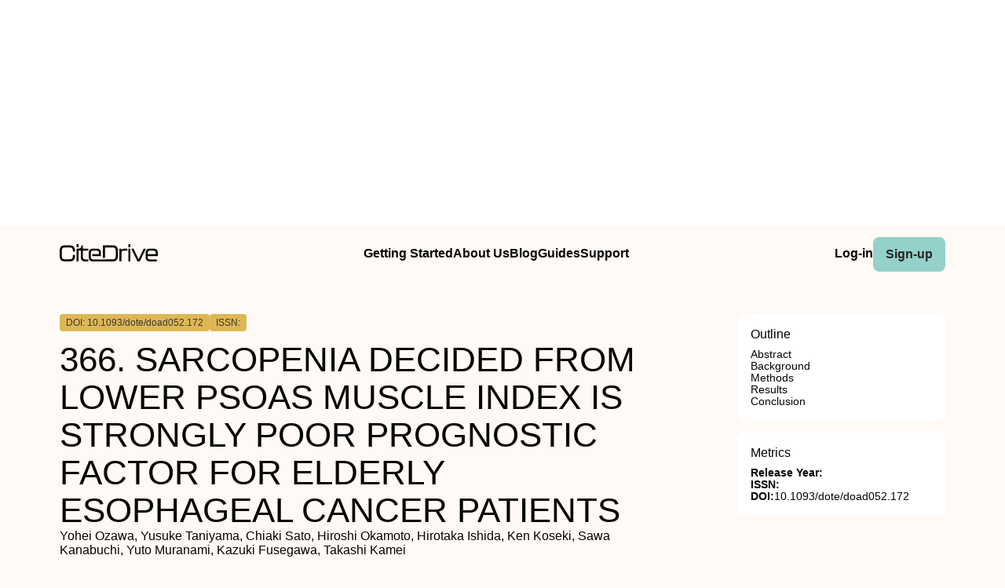

--- FILE ---
content_type: text/html
request_url: https://www.citedrive.com/en/discovery/366-sarcopenia-decided-from-lower-psoas-muscle-index-is-strongly-poor-prognostic-factor-for-elderly-esophageal-cancer-patients/
body_size: 8411
content:
<!DOCTYPE html><!-- Layout --><html lang="en"> <head><meta charset="UTF-8"><link rel="icon" href="/favicons/32x32-favicon.ico" sizes="any"><link rel="sitemap" href="/sitemap-index.xml"><link rel="icon" href="/favicons/favicon.svg" type="image/svg+xml"><link rel="apple-touch-icon" href="/favicons/apple-touch-icon.png"><meta name="viewport" content="width=device-width"><meta name="google-adsense-account" content="ca-pub-9078114372269384"><script async src="https://pagead2.googlesyndication.com/pagead/js/adsbygoogle.js?client=ca-pub-9078114372269384" crossorigin="anonymous"></script><title>[PDF] 366. SARCOPENIA DECIDED FROM LOWER PSOAS MUSCLE INDEX IS STRONGLY POOR PROGNOSTIC FACTOR FOR ELDERLY ESOPHAGEAL CANCER PATIENTS | CiteDrive</title><link rel="canonical" href="https://www.citedrive.com/en/discovery/366-sarcopenia-decided-from-lower-psoas-muscle-index-is-strongly-poor-prognostic-factor-for-elderly-esophageal-cancer-patients/"><meta name="description" content="Abstract
               
                  Background
                  Elderly esophageal cancer patients undergoing esophagectomy are increasing. Although esophageal cancer patients suffering sarcopenia are already well known to have poor prognosis, the impact of sarcopenia for each age group may differ, since older patients have a higher frequency of primary sarcopenia than younger patients.
               
               
                  Methods
                  To clarify the relationship between sarcopenia and surgical outcomes in elderly esophageal cancer patients, we measured the psoas muscle index (PMI) in 103 elderly esophageal cancer patients aged 75 years or older who underwent radical esophagectomy from 2007 to 2021. The patients were then classified into two groups, sarcopenia group and non-sarcopenia group, using the 25th percentile of PMI as a cut-off value, and the relationship with outcomes of surgery and neoadjuvant chemotherapy (NAC) was examined.
               
               
                  Results
                  The 103 patients included 83 males and 20 females. The sarcopenia group had significantly lower BMI, but there was no correlation with oncological factors such as tumor depth or lymph node metastasis. NAC (FP) was performed in 39 patients and there was no clear correlation between completion, efficacy, or adverse events and sarcopenia. Thoracoscopic esophagectomy was performed in 93 patients, and there was no clear correlation between short-term surgical outcomes and sarcopenia. However, the 5-year overall survival and 5-year disease free survival were significantly lower in the sarcopenia group, resulted sarcopenia was an independent poor prognostic factor.
               
               
                  Conclusion
                  In elderly esophageal cancer patients over 75-year-old who underwent radical esophagectomy, sarcopenia does not significantly affect short-term surgical outcomes, and NAC is possibly able to administer as in the non-sarcopenia group. However, the indication of surgery to sarcopenic patients should be carefully decided because they have worse long-term prognosis than non-sarcopenic patients.
               "><meta name="robots" content="index, follow"><meta property="og:title" content="[PDF] 366. SARCOPENIA DECIDED FROM LOWER PSOAS MUSCLE INDEX IS STRONGLY POOR PROGNOSTIC FACTOR FOR ELDERLY ESOPHAGEAL CANCER PATIENTS | CiteDrive"><meta property="og:type" content="website"><meta property="og:image" content="https://www.citedrive.com/og-citedrive-logo.png"><meta property="og:url" content="https://www.citedrive.com/en/discovery/366-sarcopenia-decided-from-lower-psoas-muscle-index-is-strongly-poor-prognostic-factor-for-elderly-esophageal-cancer-patients/"><meta property="og:image:url" content="https://www.citedrive.com/og-citedrive-logo.png"><meta property="og:image:alt" content="CiteDrive Thumbnail"><meta name="twitter:card" content="summary"><meta name="twitter:site" content="@citedrive"><meta name="twitter:image" content="https://www.citedrive.com/og-citedrive-logo.png"><meta name="twitter:description" content="Abstract
               
                  Background
                  Elderly esophageal cancer patients undergoing esophagectomy are increasing. Although esophageal cancer patients suffering sarcopenia are already well known to have poor prognosis, the impact of sarcopenia for each age group may differ, since older patients have a higher frequency of primary sarcopenia than younger patients.
               
               
                  Methods
                  To clarify the relationship between sarcopenia and surgical outcomes in elderly esophageal cancer patients, we measured the psoas muscle index (PMI) in 103 elderly esophageal cancer patients aged 75 years or older who underwent radical esophagectomy from 2007 to 2021. The patients were then classified into two groups, sarcopenia group and non-sarcopenia group, using the 25th percentile of PMI as a cut-off value, and the relationship with outcomes of surgery and neoadjuvant chemotherapy (NAC) was examined.
               
               
                  Results
                  The 103 patients included 83 males and 20 females. The sarcopenia group had significantly lower BMI, but there was no correlation with oncological factors such as tumor depth or lymph node metastasis. NAC (FP) was performed in 39 patients and there was no clear correlation between completion, efficacy, or adverse events and sarcopenia. Thoracoscopic esophagectomy was performed in 93 patients, and there was no clear correlation between short-term surgical outcomes and sarcopenia. However, the 5-year overall survival and 5-year disease free survival were significantly lower in the sarcopenia group, resulted sarcopenia was an independent poor prognostic factor.
               
               
                  Conclusion
                  In elderly esophageal cancer patients over 75-year-old who underwent radical esophagectomy, sarcopenia does not significantly affect short-term surgical outcomes, and NAC is possibly able to administer as in the non-sarcopenia group. However, the indication of surgery to sarcopenic patients should be carefully decided because they have worse long-term prognosis than non-sarcopenic patients.
               "><meta name="twitter:creator" content="@citedrive"><meta content="Yohei Ozawa, Yusuke Taniyama, Chiaki Sato, Hiroshi Okamoto, Hirotaka Ishida, Ken Koseki, Sawa Kanabuchi, Yuto Muranami, Kazuki Fusegawa, Takashi Kamei" name="citation_authors"><meta content="10.1093/dote/doad052.172" name="citation_doi"><meta content="366. SARCOPENIA DECIDED FROM LOWER PSOAS MUSCLE INDEX IS STRONGLY POOR PROGNOSTIC FACTOR FOR ELDERLY ESOPHAGEAL CANCER PATIENTS" name="citation_title"><meta content="2023" name="citation_date"><meta content="NaN" name="citation_publisher"><meta content="NaN" name="citation_journal_title"><meta content="NaN" name="citation_journal_abbrev"><meta content="NaN" name="citation_issn"><meta content="NaN" name="citation_issue"><meta content="NaN" name="citation_firstpage"><meta content="NaN" name="citation_lastpage"><meta content="NaN" name="citation_isbn"><meta content="https://www.citedrive.com/en/discovery/366-sarcopenia-decided-from-lower-psoas-muscle-index-is-strongly-poor-prognostic-factor-for-elderly-esophageal-cancer-patients/" name="citation_public_url"><meta content="https://www.citedrive.com/en/discovery/366-sarcopenia-decided-from-lower-psoas-muscle-index-is-strongly-poor-prognostic-factor-for-elderly-esophageal-cancer-patients/" name="citation_pdf_url"><meta content="https://www.citedrive.com/en/discovery/366-sarcopenia-decided-from-lower-psoas-muscle-index-is-strongly-poor-prognostic-factor-for-elderly-esophageal-cancer-patients/" name="citation_fulltext_html_url"><meta content="https://www.citedrive.com/en/discovery/366-sarcopenia-decided-from-lower-psoas-muscle-index-is-strongly-poor-prognostic-factor-for-elderly-esophageal-cancer-patients/" name="citation_abstract_html_url"><meta content="https://www.citedrive.com/en/discovery/366-sarcopenia-decided-from-lower-psoas-muscle-index-is-strongly-poor-prognostic-factor-for-elderly-esophageal-cancer-patients/" name="citation_abstract_pdf_url"><meta content="Yohei Ozawa, Yusuke Taniyama, Chiaki Sato, Hiroshi Okamoto, Hirotaka Ishida, Ken Koseki, Sawa Kanabuchi, Yuto Muranami, Kazuki Fusegawa, Takashi Kamei" name="DC.creator"><meta content="10.1093/dote/doad052.172" name="DC.identifier.DOI"><meta content="366. SARCOPENIA DECIDED FROM LOWER PSOAS MUSCLE INDEX IS STRONGLY POOR PROGNOSTIC FACTOR FOR ELDERLY ESOPHAGEAL CANCER PATIENTS" name="DC.title"><meta content="2023" name="DC.date"><link rel="stylesheet" href="/styles/design-tokens.css"><link rel="stylesheet" href="/styles/index.css"><link rel="stylesheet" href="/styles/utils.module.css"><!-- CiteDrive Ads Service --><script src="https://www.citedrive.com/js/ads-service.js"></script><!-- Google tag (gtag.js) --><script type="text/partytown" src="https://www.googletagmanager.com/gtag/js?id=G-B4P7HQL1R8"></script><script type="text/partytown">
      window.dataLayer = window.dataLayer || [];
      function gtag(){dataLayer.push(arguments);}
      gtag('js', new Date());

      gtag('config', 'G-B4P7HQL1R8');
    </script><link rel="stylesheet" href="/_astro/_slug_.8ef7ac18.css" /><script type="module">const o=document.querySelector(".accordion"),i=o.childNodes[1],t=o.lastElementChild,a=i.lastElementChild;i.addEventListener("click",d);function c(){t.setAttribute("aria-hidden",!1),a.className="rotate"}function r(){t.setAttribute("aria-hidden",!0),a.className=""}function d(){t.getAttribute("aria-hidden")==="true"?c():t.getAttribute("aria-hidden")==="false"&&r()}const n=document.querySelector("body"),e=document.querySelector(".menu-btn"),s=document.querySelector(".overlay");function u(){const l=e?.getAttribute("aria-expanded");l==="true"?(e?.setAttribute("aria-expanded","false"),e.innerHTML='<svg class="svg" width="30" height="30" viewBox="0 0 15 15" fill="hsl(var(--clr) / 1)" xmlns="http://www.w3.org/2000/svg"><path d="M1.5 3C1.22386 3 1 3.22386 1 3.5C1 3.77614 1.22386 4 1.5 4H13.5C13.7761 4 14 3.77614 14 3.5C14 3.22386 13.7761 3 13.5 3H1.5ZM1 7.5C1 7.22386 1.22386 7 1.5 7H13.5C13.7761 7 14 7.22386 14 7.5C14 7.77614 13.7761 8 13.5 8H1.5C1.22386 8 1 7.77614 1 7.5ZM1 11.5C1 11.2239 1.22386 11 1.5 11H13.5C13.7761 11 14 11.2239 14 11.5C14 11.7761 13.7761 12 13.5 12H1.5C1.22386 12 1 11.7761 1 11.5Z" fill-rule="evenodd" clip-rule="evenodd"></path></svg>',s?.classList.toggle("open"),n?.classList.toggle("overflow")):l==="false"&&(e?.setAttribute("aria-expanded","true"),e.innerHTML='<svg class="svg" width="30" height="30" viewBox="0 0 15 15" fill="hsl(var(--clr) / 1)" xmlns="http://www.w3.org/2000/svg"><path d="M12.8536 2.85355C13.0488 2.65829 13.0488 2.34171 12.8536 2.14645C12.6583 1.95118 12.3417 1.95118 12.1464 2.14645L7.5 6.79289L2.85355 2.14645C2.65829 1.95118 2.34171 1.95118 2.14645 2.14645C1.95118 2.34171 1.95118 2.65829 2.14645 2.85355L6.79289 7.5L2.14645 12.1464C1.95118 12.3417 1.95118 12.6583 2.14645 12.8536C2.34171 13.0488 2.65829 13.0488 2.85355 12.8536L7.5 8.20711L12.1464 12.8536C12.3417 13.0488 12.6583 13.0488 12.8536 12.8536C13.0488 12.6583 13.0488 12.3417 12.8536 12.1464L8.20711 7.5L12.8536 2.85355Z" fill-rule="evenodd" clip-rule="evenodd"></path></svg>',s?.classList.toggle("open"),n?.classList.toggle("overflow"))}e?.addEventListener("click",u);
</script>
<script>!(function(w,p,f,c){if(!window.crossOriginIsolated && !navigator.serviceWorker) return;c=w[p]=Object.assign(w[p]||{},{"lib":"/~partytown/","debug":false});c[f]=(c[f]||[]).concat(["dataLayer.push"])})(window,'partytown','forward');/* Partytown 0.8.2 - MIT builder.io */
!function(t,e,n,i,o,r,a,s,d,c,l,p){function u(){p||(p=1,"/"==(a=(r.lib||"/~partytown/")+(r.debug?"debug/":""))[0]&&(d=e.querySelectorAll('script[type="text/partytown"]'),i!=t?i.dispatchEvent(new CustomEvent("pt1",{detail:t})):(s=setTimeout(f,1e4),e.addEventListener("pt0",w),o?h(1):n.serviceWorker?n.serviceWorker.register(a+(r.swPath||"partytown-sw.js"),{scope:a}).then((function(t){t.active?h():t.installing&&t.installing.addEventListener("statechange",(function(t){"activated"==t.target.state&&h()}))}),console.error):f())))}function h(t){c=e.createElement(t?"script":"iframe"),t||(c.style.display="block",c.style.width="0",c.style.height="0",c.style.border="0",c.style.visibility="hidden",c.setAttribute("aria-hidden",!0)),c.src=a+"partytown-"+(t?"atomics.js?v=0.8.2":"sandbox-sw.html?"+Date.now()),e.querySelector(r.sandboxParent||"body").appendChild(c)}function f(n,o){for(w(),i==t&&(r.forward||[]).map((function(e){delete t[e.split(".")[0]]})),n=0;n<d.length;n++)(o=e.createElement("script")).innerHTML=d[n].innerHTML,o.nonce=r.nonce,e.head.appendChild(o);c&&c.parentNode.removeChild(c)}function w(){clearTimeout(s)}r=t.partytown||{},i==t&&(r.forward||[]).map((function(e){l=t,e.split(".").map((function(e,n,i){l=l[i[n]]=n+1<i.length?"push"==i[n+1]?[]:l[i[n]]||{}:function(){(t._ptf=t._ptf||[]).push(i,arguments)}}))})),"complete"==e.readyState?u():(t.addEventListener("DOMContentLoaded",u),t.addEventListener("load",u))}(window,document,navigator,top,window.crossOriginIsolated);;((d,s)=>(s=d.currentScript,d.addEventListener('astro:before-swap',()=>s.remove(),{once:true})))(document);</script></head> <body>  <div align="center" id="ad-banner" data-astro-cid-foo5qrfn> <script async src="https://pagead2.googlesyndication.com/pagead/js/adsbygoogle.js?client=ca-pub-9078114372269384" crossorigin="anonymous"></script> <!-- top --> <ins class="adsbygoogle" style="display:block" data-ad-client="ca-pub-9078114372269384" data-ad-slot="7569360029" data-ad-format="auto" data-full-width-responsive="true" data-astro-cid-foo5qrfn></ins> <script>
			;(adsbygoogle = window.adsbygoogle || []).push({})
		</script> </div> <div class="page-wrapper" data-astro-cid-foo5qrfn> <div class="page-grid" data-astro-cid-foo5qrfn> <header data-astro-cid-foo5qrfn> <nav data-astro-cid-foo5qrfn> <div class="menu-container" data-astro-cid-foo5qrfn> <div class="logo" data-astro-cid-foo5qrfn> <a aria-label="home" href="/en/" data-astro-cid-foo5qrfn> <svg xmlns="http://www.w3.org/2000/svg" width="125.29" height="21.28" viewBox="0 0 125.29 21.28" fill="hsl(var(--clr))" data-astro-cid-foo5qrfn><path d="m0,14.45v-6.13C0,3.95,1.82,1.49,6.64,1.49h6.24c4.82,0,6.64,2.46,6.64,6.83v.22c0,.36-.2.56-.56.56h-1.62c-.36,0-.56-.17-.56-.45v-.42c0-3.19-1.06-4.09-3.89-4.09h-6.24c-2.83,0-3.89.9-3.89,4.09v6.3c0,3.16,1.09,4.06,3.89,4.06h6.24c2.8,0,3.89-.9,3.89-4.06v-.62c0-.36.2-.56.56-.56h1.62c.36,0,.56.2.56.53v.56c0,4.34-1.82,6.8-6.64,6.8h-6.24c-4.82,0-6.64-2.46-6.64-6.8Z" data-astro-cid-foo5qrfn></path><path d="m23.48,0h-1.52c-.36,0-.56.2-.56.56v2.66c0,.37.2.56.56.56h1.52c.36,0,.56-.19.56-.56V.56c0-.36-.2-.56-.56-.56Z" data-astro-cid-foo5qrfn></path><path d="m29.58,7.96v7.58c0,2.52.78,3.28,3.58,3.28h2.86c.36,0,.56.19.56.56v1.32c0,.36-.2.56-.56.56h-2.86c-5.06,0-6.21-2.02-6.21-5.94v-7.36h-2.91v12.74c0,.36-.2.56-.56.56h-1.52c-.36,0-.56-.2-.56-.56V6.08c0-.36.2-.56.56-.56h.66c2.75,0,5.08-.25,5.11-3.44,0-.4.2-.59.56-.59h.73c.36,0,.56.19.56.56v3.47h6.44c.36,0,.56.2.56.56v1.31c0,.37-.2.57-.56.57h-6.44Z" data-astro-cid-foo5qrfn></path><path d="m74.36,8.91v5.04c0,5.09-1.82,7.31-6.61,7.31h-24.83c-4.68,0-5.8-2.05-5.8-6.22v-3.39c0-4.06,1.12-6.13,5.8-6.13h3.94c4.68,0,5.8,2.07,5.8,6.13v2.52c0,.37-.2.56-.56.56h-10.42v-2.38h8.35v-.89c0-2.83-.62-3.45-3.22-3.45h-3.84c-2.6,0-3.22.62-3.22,3.45v3.8c0,2.89.62,3.5,3.22,3.5h14.9s9.63-.14,9.63-.14c3.02,0,4.14-.92,4.14-4.7v-5.01c0-3.78-1.09-4.76-4.14-4.76h-9.63v12.72h-2.75V2.05c0-.37.2-.56.56-.56h12.07c4.79,0,6.61,2.29,6.61,7.42Z" data-astro-cid-foo5qrfn></path><path d="m85.9,5.54c.36,0,.56.2.56.56v1.37c0,.36-.2.56-.56.56h-3.81c-2.21,0-3.22.5-3.22,3.5v9.18c0,.36-.2.56-.56.56h-1.51c-.36,0-.56-.2-.56-.56V6.1c0-.36.2-.56.56-.56h1.51c.36,0,.56.2.56.56v1.48c.62-1.37,1.9-2.04,4.45-2.04h2.58Z" data-astro-cid-foo5qrfn></path><path d="m87.61,3.25V.59c0-.36.2-.56.56-.56h1.51c.36,0,.56.2.56.56v2.66c0,.36-.2.56-.56.56h-1.51c-.36,0-.56-.2-.56-.56Zm0,17.47V6.1c0-.36.2-.56.56-.56h1.51c.36,0,.56.2.56.56v14.62c0,.36-.2.56-.56.56h-1.51c-.36,0-.56-.2-.56-.56Z" data-astro-cid-foo5qrfn></path><path d="m99.07,20.86l-7.34-14.64c-.2-.39-.03-.67.39-.67h1.74c.31,0,.5.14.64.42l6.27,12.74,6.27-12.74c.14-.28.34-.42.64-.42h1.76c.42,0,.59.28.39.67l-7.36,14.64c-.14.28-.34.42-.64.42h-2.13c-.31,0-.5-.14-.64-.42Z" data-astro-cid-foo5qrfn></path><path d="m109.75,15.06v-3.39c0-4.06,1.12-6.13,5.8-6.13h3.95c4.68,0,5.8,2.07,5.8,6.13v2.52c0,.36-.2.56-.56.56h-12.35v.53c0,2.88.62,3.5,3.22,3.5h7.87c.36,0,.56.2.56.56v1.37c0,.36-.2.56-.56.56h-7.92c-4.68,0-5.8-2.04-5.8-6.22Zm12.91-2.69v-.9c0-2.83-.62-3.44-3.22-3.44h-3.84c-2.6,0-3.22.62-3.22,3.44v.9h10.28Z" data-astro-cid-foo5qrfn></path></svg></a> </div> <ul class="main-menu" data-astro-cid-foo5qrfn> <li data-astro-cid-foo5qrfn><a class="hollow-link" href="/en/docs/quick-start/" data-astro-cid-foo5qrfn>Getting Started</a></li> <li data-astro-cid-foo5qrfn><a class="hollow-link" href="/en/about/" data-astro-cid-foo5qrfn>About Us</a></li> <li data-astro-cid-foo5qrfn><a class="hollow-link" href="/en/blog/" data-astro-cid-foo5qrfn>Blog</a></li> <li data-astro-cid-foo5qrfn><a class="hollow-link" href="/en/docs/" data-astro-cid-foo5qrfn>Guides</a></li> <li data-astro-cid-foo5qrfn><a class="hollow-link" href="https://github.com/orgs/citedrive/discussions" data-astro-cid-foo5qrfn>Support</a></li> </ul> <ul class="sub-menu" data-astro-cid-foo5qrfn> <li data-astro-cid-foo5qrfn><a class="hollow-link" href="https://app.citedrive.com/" data-astro-cid-foo5qrfn>Log-in</a></li> <li data-astro-cid-foo5qrfn><a class="primary-btn" href="https://app.citedrive.com/sign-up&quot;&quot;" data-astro-cid-foo5qrfn>Sign-up</a></li> </ul> </div> <div class="mobile-menu-container" data-astro-cid-foo5qrfn> <a class="primary-btn" href="" data-astro-cid-foo5qrfn>Sign-up</a> <nav aria-label="Mobile menu" data-astro-cid-6aabv5oc> <button class="menu-btn" aria-label="Toggle Mobile Menu" aria-expanded="false" data-astro-cid-6aabv5oc> <svg width="30" height="30" viewBox="0 0 15 15" fill="hsl(var(--clr) / 1)" xmlns="http://www.w3.org/2000/svg" data-astro-cid-6aabv5oc> <path d="M1.5 3C1.22386 3 1 3.22386 1 3.5C1 3.77614 1.22386 4 1.5 4H13.5C13.7761 4 14 3.77614 14 3.5C14 3.22386 13.7761 3 13.5 3H1.5ZM1 7.5C1 7.22386 1.22386 7 1.5 7H13.5C13.7761 7 14 7.22386 14 7.5C14 7.77614 13.7761 8 13.5 8H1.5C1.22386 8 1 7.77614 1 7.5ZM1 11.5C1 11.2239 1.22386 11 1.5 11H13.5C13.7761 11 14 11.2239 14 11.5C14 11.7761 13.7761 12 13.5 12H1.5C1.22386 12 1 11.7761 1 11.5Z" fill-rule="evenodd" clip-rule="evenodd" data-astro-cid-6aabv5oc></path> </svg> </button> <div role="dialog" class="overlay" aria-label="Main menu" data-astro-cid-6aabv5oc> <div class="new-mobile-menu" data-astro-cid-6aabv5oc> <ul data-astro-cid-6aabv5oc> <li data-astro-cid-6aabv5oc><a href="/en/docs/quick-start/" data-astro-cid-6aabv5oc>Getting started</a></li> <li data-astro-cid-6aabv5oc><a href="/en/docs/" data-astro-cid-6aabv5oc>Guides</a></li> <li data-astro-cid-6aabv5oc><a href="/en/blog/" data-astro-cid-6aabv5oc>Blog</a></li> <li data-astro-cid-6aabv5oc><a href="/en/about/" data-astro-cid-6aabv5oc>About Us</a></li> <li data-astro-cid-6aabv5oc><a href="https://github.com/orgs/citedrive/discussions" data-astro-cid-6aabv5oc>Support</a></li> </ul> </div> </div> </nav>   </div> </nav> </header> <main data-astro-cid-foo5qrfn> <div class="page-content" data-astro-cid-foo5qrfn> <div class="accordion" data-astro-cid-foo5qrfn> <button class="accordion-title" data-astro-cid-foo5qrfn><span data-astro-cid-foo5qrfn>On this page</span> <i class="accordion-icon" style="
								margin-left: 8px; 
								font-size: 1.65rem; 
								font-weight: 500;
								line-height: 32px;
								transition: .5s; */
								color: rgb(0, 0, 0);" data-astro-cid-foo5qrfn><svg width="15" height="15" viewBox="0 0 15 15" fill="hsl(var(--clr))" xmlns="http://www.w3.org/2000/svg" data-astro-cid-foo5qrfn><path d="M3.13523 6.15803C3.3241 5.95657 3.64052 5.94637 3.84197 6.13523L7.5 9.56464L11.158 6.13523C11.3595 5.94637 11.6759 5.95657 11.8648 6.15803C12.0536 6.35949 12.0434 6.67591 11.842 6.86477L7.84197 10.6148C7.64964 10.7951 7.35036 10.7951 7.15803 10.6148L3.15803 6.86477C2.95657 6.67591 2.94637 6.35949 3.13523 6.15803Z" fill="white" fill-rule="evenodd" clip-rule="evenodd" data-astro-cid-foo5qrfn></path></svg></i> </button> <div class="accordion-content" aria-hidden="true" data-astro-cid-foo5qrfn> <div class="sidebar-box" style="border-radius: .5rem; padding: 0 1rem;" data-astro-cid-foo5qrfn> <h2 style="margin-top: 1rem;" data-astro-cid-foo5qrfn>Outline</h2> <li key="abstract" data-astro-cid-foo5qrfn> <a href="#abstract" data-astro-cid-foo5qrfn>Abstract</a> </li><li key="background" data-astro-cid-foo5qrfn> <a href="#background" data-astro-cid-foo5qrfn>Background</a> </li><li key="methods" data-astro-cid-foo5qrfn> <a href="#methods" data-astro-cid-foo5qrfn>Methods</a> </li><li key="results" data-astro-cid-foo5qrfn> <a href="#results" data-astro-cid-foo5qrfn>Results</a> </li><li key="conclusion" data-astro-cid-foo5qrfn> <a href="#conclusion" data-astro-cid-foo5qrfn>Conclusion</a> </li> </div> </div> </div> <!-- loop über autoren,liste? --> <div class="container" data-astro-cid-foo5qrfn> <div class="container" data-astro-cid-foo5qrfn> <span class="doi" data-astro-cid-foo5qrfn>DOI: 10.1093/dote/doad052.172</span> <span class="issn" data-astro-cid-foo5qrfn>ISSN: </span> <span class="" data-astro-cid-foo5qrfn></span> </div> <div style="display: flex; flex-direction: column; gap: .25rem;" data-astro-cid-foo5qrfn> <h1 data-astro-cid-foo5qrfn>366. SARCOPENIA DECIDED FROM LOWER PSOAS MUSCLE INDEX IS STRONGLY POOR PROGNOSTIC FACTOR FOR ELDERLY ESOPHAGEAL CANCER PATIENTS</h1> Yohei Ozawa, Yusuke Taniyama, Chiaki Sato, Hiroshi Okamoto, Hirotaka Ishida, Ken Koseki, Sawa Kanabuchi, Yuto Muranami, Kazuki Fusegawa, Takashi Kamei </div> </div> <div class="container" data-astro-cid-foo5qrfn> <!-- Year --> <ul class="container" data-astro-cid-foo5qrfn> <li class="tag" data-astro-cid-foo5qrfn>Gastroenterology</li><li class="tag" data-astro-cid-foo5qrfn>General Medicine</li> </ul> </div> <div class="container" data-astro-cid-foo5qrfn> <a class="primary-btn" href="https://www.citedrive.com/en/viewer/?doi=10.1093/dote/doad052.172" data-astro-cid-foo5qrfn>
Show PDF
</a> <a class="primary-btn" href="https://www.citedrive.com/en/viewer/?doi=10.1093/dote/doad052.172&#38;route=cite" data-astro-cid-foo5qrfn>
Cite
</a>  </div> <div class="text-container" data-astro-cid-foo5qrfn> <h2 id="abstract">Abstract</h2>
               <section>
                  <h2 id="background">Background</h2>
                  <p>Elderly esophageal cancer patients undergoing esophagectomy are increasing. Although esophageal cancer patients suffering sarcopenia are already well known to have poor prognosis, the impact of sarcopenia for each age group may differ, since older patients have a higher frequency of primary sarcopenia than younger patients.</p>
               </section>
               <section>
                  <h2 id="methods">Methods</h2>
                  <p>To clarify the relationship between sarcopenia and surgical outcomes in elderly esophageal cancer patients, we measured the psoas muscle index (PMI) in 103 elderly esophageal cancer patients aged 75 years or older who underwent radical esophagectomy from 2007 to 2021. The patients were then classified into two groups, sarcopenia group and non-sarcopenia group, using the 25th percentile of PMI as a cut-off value, and the relationship with outcomes of surgery and neoadjuvant chemotherapy (NAC) was examined.</p>
               </section>
               <section>
                  <h2 id="results">Results</h2>
                  <p>The 103 patients included 83 males and 20 females. The sarcopenia group had significantly lower BMI, but there was no correlation with oncological factors such as tumor depth or lymph node metastasis. NAC (FP) was performed in 39 patients and there was no clear correlation between completion, efficacy, or adverse events and sarcopenia. Thoracoscopic esophagectomy was performed in 93 patients, and there was no clear correlation between short-term surgical outcomes and sarcopenia. However, the 5-year overall survival and 5-year disease free survival were significantly lower in the sarcopenia group, resulted sarcopenia was an independent poor prognostic factor.</p>
               </section>
               <section>
                  <h2 id="conclusion">Conclusion</h2>
                  <p>In elderly esophageal cancer patients over 75-year-old who underwent radical esophagectomy, sarcopenia does not significantly affect short-term surgical outcomes, and NAC is possibly able to administer as in the non-sarcopenia group. However, the indication of surgery to sarcopenic patients should be carefully decided because they have worse long-term prognosis than non-sarcopenic patients.</p>
               </section> <div id="mobile-square-ad-2" data-astro-cid-foo5qrfn> <script async src="https://pagead2.googlesyndication.com/pagead/js/adsbygoogle.js?client=ca-pub-9078114372269384" crossorigin="anonymous"></script> <!-- square ad --> <ins class="adsbygoogle" style="display:block" data-ad-client="ca-pub-9078114372269384" data-ad-slot="8784833807" data-ad-format="auto" data-full-width-responsive="true" data-astro-cid-foo5qrfn></ins> <script>
								;(adsbygoogle = window.adsbygoogle || []).push({})
							</script> </div> </div> <div class="archive-wrapper" data-astro-cid-foo5qrfn> <h2 style="margin-bottom: .5rem;" data-astro-cid-foo5qrfn>More from our Archive</h2> <!-- refer to logic from SearrchItem --> <ul class="archive-container" data-astro-cid-foo5qrfn> <li class="related-article" data-astro-cid-foo5qrfn> <a href="/en/discovery/letter-nonsteroidal-antiinflammatory-drugs-reduce-the-risk-of-postcolonoscopy-colorectal-cancer/" data-astro-cid-foo5qrfn> <div data-astro-cid-foo5qrfn> <span class="doi" data-astro-cid-foo5qrfn>DOI: 10.1111/apt.16105</span> <span data-astro-cid-foo5qrfn>2023</span> </div> <span data-astro-cid-foo5qrfn>Letter: nonsteroidal anti‐inflammatory drugs reduce the risk of post‐colonoscopy colorectal cancer</span> <div data-astro-cid-foo5qrfn>Xin‐Xing Tantai, Na Liu, Jin‐Hai Wang</div> </a> </li><li class="related-article" data-astro-cid-foo5qrfn> <a href="/en/discovery/randomised-clinical-trial-safety-efficacy-and-pharmacokinetics-of-hs10234-versus-tenofovir-for-the-treatment-of-chronic-hepatitis-b-infection/" data-astro-cid-foo5qrfn> <div data-astro-cid-foo5qrfn> <span class="doi" data-astro-cid-foo5qrfn>DOI: 10.1111/apt.16196</span> <span data-astro-cid-foo5qrfn>2023</span> </div> <span data-astro-cid-foo5qrfn>Randomised clinical trial: safety, efficacy and pharmacokinetics of HS‐10234 versus tenofovir for the treatment of chronic hepatitis B infection</span> <div data-astro-cid-foo5qrfn>Hong Zhang, Yue Hu, Min Wu, Jingrui Liu, Xiaoxue Zhu, Xiaojiao Li, Hong Chen, Cuiyun Li, Chengjiao Liu, Junqi Niu, Yanhua Ding</div> </a> </li><li class="related-article" data-astro-cid-foo5qrfn> <a href="/en/discovery/hepatitis-b-virus-rna-decline-without-concomitant-viral-antigen-decrease-is-associated-with-a-low-probability-of-sustained-response-and-hepatitis-b-surface-antigen-loss/" data-astro-cid-foo5qrfn> <div data-astro-cid-foo5qrfn> <span class="doi" data-astro-cid-foo5qrfn>DOI: 10.1111/apt.16172</span> <span data-astro-cid-foo5qrfn>2023</span> </div> <span data-astro-cid-foo5qrfn>Hepatitis B virus RNA decline without concomitant viral antigen decrease is associated with a low probability of sustained response and hepatitis B surface antigen loss</span> <div data-astro-cid-foo5qrfn>Sylvia M. Brakenhoff, Robert A. de Man, André Boonstra, Margo J. H. van Campenhout, Robert J. de Knegt, Florian van Bömmel, Annemiek A. van der Eijk, Thomas Berg, Bettina E. Hansen, Harry L. A. Janssen, Milan J. Sonneveld</div> </a> </li><li class="related-article" data-astro-cid-foo5qrfn> <a href="/en/discovery/review-article-elobixibat-a-novel-treatment-for-chronic-constipation/" data-astro-cid-foo5qrfn> <div data-astro-cid-foo5qrfn> <span class="doi" data-astro-cid-foo5qrfn>DOI: 10.1111/apt.16143</span> <span data-astro-cid-foo5qrfn>2023</span> </div> <span data-astro-cid-foo5qrfn>Review article: Elobixibat: a novel treatment for chronic constipation</span> <div data-astro-cid-foo5qrfn>Lehar Khanna, Michael Camilleri</div> </a> </li><li class="related-article" data-astro-cid-foo5qrfn> <a href="/en/discovery/rootcause-analyses-of-missed-opportunities-for-the-diagnosis-of-colorectal-cancer-in-patients-with-inflammatory-bowel-disease/" data-astro-cid-foo5qrfn> <div data-astro-cid-foo5qrfn> <span class="doi" data-astro-cid-foo5qrfn>DOI: 10.1111/apt.16155</span> <span data-astro-cid-foo5qrfn>2023</span> </div> <span data-astro-cid-foo5qrfn>Root‐cause analyses of missed opportunities for the diagnosis of colorectal cancer in patients with inflammatory bowel disease</span> <div data-astro-cid-foo5qrfn>Claire Gordon, Desmond Chee, Ben Hamilton, Neel M. Heerasing, Peter Hendy, Neil Chanchlani, Simeng Lin, Emma Wesley, Ian R. Daniels, Nishanthi Silva, Melanie Osborne, Nicholas A. Kennedy, James R. Goodhand, Tariq Ahmad</div> </a> </li><li class="related-article" data-astro-cid-foo5qrfn> <a href="/en/discovery/machine-learning-identifies-novel-blood-protein-predictors-of-penetrating-and-stricturing-complications-in-newly-diagnosed-paediatric-crohns-disease/" data-astro-cid-foo5qrfn> <div data-astro-cid-foo5qrfn> <span class="doi" data-astro-cid-foo5qrfn>DOI: 10.1111/apt.16136</span> <span data-astro-cid-foo5qrfn>2023</span> </div> <span data-astro-cid-foo5qrfn>Machine learning identifies novel blood protein predictors of penetrating and stricturing complications in newly diagnosed paediatric Crohn's disease</span> <div data-astro-cid-foo5qrfn>Ryan C. Ungaro, Liangyuan Hu, Jiayi Ji, Shikha Nayar, Subra Kugathasan, Lee A. Denson, Jeffrey Hyams, Marla C. Dubinsky, Bruce E. Sands, Judy H. Cho</div> </a> </li><li class="related-article" data-astro-cid-foo5qrfn> <a href="/en/discovery/editorial-missed-opportunities-to-detect-colorectal-cancer-in-inflammatory-bowel-diseasegetting-to-the-root/" data-astro-cid-foo5qrfn> <div data-astro-cid-foo5qrfn> <span class="doi" data-astro-cid-foo5qrfn>DOI: 10.1111/apt.16175</span> <span data-astro-cid-foo5qrfn>2023</span> </div> <span data-astro-cid-foo5qrfn>Editorial: missed opportunities to detect colorectal cancer in inflammatory bowel disease—getting to the root</span> <div data-astro-cid-foo5qrfn>Remi Mahmoud, Steven H. Itzkowitz</div> </a> </li><li class="related-article" data-astro-cid-foo5qrfn> <a href="/en/discovery/editorial-fatiguedifficult-to-assess-and-difficult-to-treat/" data-astro-cid-foo5qrfn> <div data-astro-cid-foo5qrfn> <span class="doi" data-astro-cid-foo5qrfn>DOI: 10.1111/apt.16178</span> <span data-astro-cid-foo5qrfn>2023</span> </div> <span data-astro-cid-foo5qrfn>Editorial: fatigue—difficult to assess and difficult to treat</span> <div data-astro-cid-foo5qrfn>Charles D. Murray</div> </a> </li><li class="related-article" data-astro-cid-foo5qrfn> <a href="/en/discovery/editorial-serologic-antibodies-in-primary-sclerosing-cholangitisa-telltale-sign-of-compromised-gutliver-immunity-authors-reply/" data-astro-cid-foo5qrfn> <div data-astro-cid-foo5qrfn> <span class="doi" data-astro-cid-foo5qrfn>DOI: 10.1111/apt.16221</span> <span data-astro-cid-foo5qrfn>2023</span> </div> <span data-astro-cid-foo5qrfn>Editorial: serologic antibodies in primary sclerosing cholangitis—a tell‐tale sign of compromised gut‐liver immunity? Authors' reply</span> <div data-astro-cid-foo5qrfn>Ewa Wunsch, Piotr Milkiewicz</div> </a> </li><li class="related-article" data-astro-cid-foo5qrfn> <a href="/en/discovery/editorial-a-pipe-dream-fulfilled-a-therapeutic-option-for-fatigue-in-ibd-authors-reply/" data-astro-cid-foo5qrfn> <div data-astro-cid-foo5qrfn> <span class="doi" data-astro-cid-foo5qrfn>DOI: 10.1111/apt.16209</span> <span data-astro-cid-foo5qrfn>2023</span> </div> <span data-astro-cid-foo5qrfn>Editorial: a pipe dream fulfilled? A therapeutic option for fatigue in IBD. Authors' reply</span> <div data-astro-cid-foo5qrfn>Palle Bager, Christian Lodberg Hvas, Charlotte Lock Rud, Jens Frederik Dahlerup</div> </a> </li> </ul> </div> </div> <aside class="page-sidebar" data-astro-cid-foo5qrfn> <div class="sidebar-box" style="padding: 1rem; border-radius: .5rem; background-color: var(--clr-bg-secondary);" data-astro-cid-foo5qrfn> <h2 data-astro-cid-foo5qrfn>Outline</h2> <ul data-astro-cid-foo5qrfn> <li key="abstract" data-astro-cid-foo5qrfn> <a href="#abstract" data-astro-cid-foo5qrfn>Abstract</a> </li><li key="background" data-astro-cid-foo5qrfn> <a href="#background" data-astro-cid-foo5qrfn>Background</a> </li><li key="methods" data-astro-cid-foo5qrfn> <a href="#methods" data-astro-cid-foo5qrfn>Methods</a> </li><li key="results" data-astro-cid-foo5qrfn> <a href="#results" data-astro-cid-foo5qrfn>Results</a> </li><li key="conclusion" data-astro-cid-foo5qrfn> <a href="#conclusion" data-astro-cid-foo5qrfn>Conclusion</a> </li> </ul> </div> <div class="sidebar-box" style="padding: 1rem; border-radius: .5rem; background-color: var(--clr-bg-secondary);" data-astro-cid-foo5qrfn> <h2 data-astro-cid-foo5qrfn>Metrics</h2> <div data-astro-cid-foo5qrfn> <strong data-astro-cid-foo5qrfn>Release Year:</strong><span data-astro-cid-foo5qrfn></span> </div> <div data-astro-cid-foo5qrfn> <strong data-astro-cid-foo5qrfn>ISSN:</strong><span data-astro-cid-foo5qrfn></span> </div> <div data-astro-cid-foo5qrfn> <strong data-astro-cid-foo5qrfn>DOI:</strong><span data-astro-cid-foo5qrfn>10.1093/dote/doad052.172</span> </div> </div> <div id="square-ad-1" data-astro-cid-foo5qrfn> <script async src="https://pagead2.googlesyndication.com/pagead/js/adsbygoogle.js?client=ca-pub-9078114372269384" crossorigin="anonymous"></script> <!-- square ad --> <ins class="adsbygoogle" style="display:block" data-ad-client="ca-pub-9078114372269384" data-ad-slot="8784833807" data-ad-format="auto" data-full-width-responsive="true" data-astro-cid-foo5qrfn></ins> <script>
							;(adsbygoogle = window.adsbygoogle || []).push({})
						</script> </div> <div id="square-ad-2" data-astro-cid-foo5qrfn> <script s:inline async src="https://pagead2.googlesyndication.com/pagead/js/adsbygoogle.js?client=ca-pub-9078114372269384" crossorigin="anonymous"></script> <!-- square ad #2 --> <ins class="adsbygoogle" style="display:block" data-ad-client="ca-pub-9078114372269384" data-ad-slot="1708590882" data-ad-format="auto" data-full-width-responsive="true" data-astro-cid-foo5qrfn></ins> <script>
							;(adsbygoogle = window.adsbygoogle || []).push({})
						</script> </div> </aside> </main> <footer class="footer" data-astro-cid-sz7xmlte> <div class="footer-container" data-astro-cid-sz7xmlte> <div class="footer-row-1" data-astro-cid-sz7xmlte> <strong data-astro-cid-sz7xmlte>CiteDrive Companion</strong> <ul class="footer_list" data-astro-cid-sz7xmlte> <li data-astro-cid-sz7xmlte> <a href="https://chrome.google.com/webstore/detail/citedrive-bibtex-companio/gmmonfphegngpcbcapfbgembkjeookik" data-astro-cid-sz7xmlte>CiteDrive Companion for Chrome</a> </li><li data-astro-cid-sz7xmlte> <a href="https://addons.mozilla.org/en-US/firefox/addon/citedrive-companion/" data-astro-cid-sz7xmlte>CiteDrive Companion for Firefox</a> </li><li data-astro-cid-sz7xmlte> <a href="https://microsoftedge.microsoft.com/addons/detail/citedrive-companion/kpmepfpbjehnlgfbcnbmgihklkkmfnpo" data-astro-cid-sz7xmlte>CiteDrive Companion for Edge</a> </li> </ul> <strong data-astro-cid-sz7xmlte>Resources</strong> <ul class="footer_list" data-astro-cid-sz7xmlte> <li data-astro-cid-sz7xmlte> <a href="/en/docs/quick-start/" data-astro-cid-sz7xmlte>Documentation</a> </li><li data-astro-cid-sz7xmlte> <a href="/en/blog/" data-astro-cid-sz7xmlte>Blog</a> </li><li data-astro-cid-sz7xmlte> <a href="https://github.com/orgs/citedrive/discussions" data-astro-cid-sz7xmlte>GitHub Discussions</a> </li> </ul> </div> <div class="footer-row-5" data-astro-cid-sz7xmlte> <strong data-astro-cid-sz7xmlte>Featured</strong> <ul class="footer_list" data-astro-cid-sz7xmlte> <li data-astro-cid-sz7xmlte> <a href="/en/citedrive-recommends/" data-astro-cid-sz7xmlte>CiteDrive Recommends</a> </li><li data-astro-cid-sz7xmlte> <a href="/en/citations/" data-astro-cid-sz7xmlte>Citations</a> </li> </ul> <strong data-astro-cid-sz7xmlte>Follow us</strong> <ul class="footer_list" data-astro-cid-sz7xmlte> <li data-astro-cid-sz7xmlte> <a href="https://twitter.com/citedrive" data-astro-cid-sz7xmlte>CiteDrive</a> </li><li data-astro-cid-sz7xmlte> <a href="https://www.youtube.com/@citedrive" data-astro-cid-sz7xmlte>YouTube</a> </li> </ul> </div>  <div class="footer-row-3" data-astro-cid-sz7xmlte> <strong data-astro-cid-sz7xmlte>Friends</strong> <ul class="footer_list" style="margin-bottom:1.5rem" data-astro-cid-sz7xmlte> <li data-astro-cid-sz7xmlte> <a href="https://bibtex.eu/" data-astro-cid-sz7xmlte>www.bibtex.eu</a> </li><li data-astro-cid-sz7xmlte> <a href="https://biblatex.org/" data-astro-cid-sz7xmlte>www.biblatex.eu</a> </li><li data-astro-cid-sz7xmlte> <a href="https://datanautes.com/" data-astro-cid-sz7xmlte>www.datanautes.com</a> </li><li data-astro-cid-sz7xmlte> <a href="https://www.behaviorcloud.com/" data-astro-cid-sz7xmlte>www.behaviorcloud.com</a> </li> </ul> <strong data-astro-cid-sz7xmlte>Feedback</strong> <ul class="footer_list" data-astro-cid-sz7xmlte> <li data-astro-cid-sz7xmlte> <a href="mailto:hello@citedrive.com" data-astro-cid-sz7xmlte>hello@citedrive.com</a> </li> </ul> </div> <div class="footer-row-4" data-astro-cid-sz7xmlte> <ul class="flex" style="margin:0" data-astro-cid-sz7xmlte> <li data-astro-cid-sz7xmlte> <a href="/en/terms-and-conditions/" data-astro-cid-sz7xmlte> Terms and Conditions </a> </li> <li data-astro-cid-sz7xmlte> <a href="/en/privacy-policy/" data-astro-cid-sz7xmlte> Privacy Policy </a> </li> </ul>  <p data-astro-cid-sz7xmlte>CiteDrive, INC - Made in Columbus, Ohio and Düsseldorf, Germany</p> </div> </div> </footer>  <div id="citedrive_ads_service" data-message="{&#34;doi&#34;:&#34;10.1093/dote/doad052.172&#34;,&#34;title&#34;:&#34;366. SARCOPENIA DECIDED FROM LOWER PSOAS MUSCLE INDEX IS STRONGLY POOR PROGNOSTIC FACTOR FOR ELDERLY ESOPHAGEAL CANCER PATIENTS&#34;,&#34;authors&#34;:&#34;Yohei Ozawa, Yusuke Taniyama, Chiaki Sato, Hiroshi Okamoto, Hirotaka Ishida, Ken Koseki, Sawa Kanabuchi, Yuto Muranami, Kazuki Fusegawa, Takashi Kamei&#34;,&#34;abstract&#34;:&#34;<jats:title>Abstract</jats:title>\n               <jats:sec>\n                  <jats:title>Background</jats:title>\n                  <jats:p>Elderly esophageal cancer patients undergoing esophagectomy are increasing. Although esophageal cancer patients suffering sarcopenia are already well known to have poor prognosis, the impact of sarcopenia for each age group may differ, since older patients have a higher frequency of primary sarcopenia than younger patients.</jats:p>\n               </jats:sec>\n               <jats:sec>\n                  <jats:title>Methods</jats:title>\n                  <jats:p>To clarify the relationship between sarcopenia and surgical outcomes in elderly esophageal cancer patients, we measured the psoas muscle index (PMI) in 103 elderly esophageal cancer patients aged 75 years or older who underwent radical esophagectomy from 2007 to 2021. The patients were then classified into two groups, sarcopenia group and non-sarcopenia group, using the 25th percentile of PMI as a cut-off value, and the relationship with outcomes of surgery and neoadjuvant chemotherapy (NAC) was examined.</jats:p>\n               </jats:sec>\n               <jats:sec>\n                  <jats:title>Results</jats:title>\n                  <jats:p>The 103 patients included 83 males and 20 females. The sarcopenia group had significantly lower BMI, but there was no correlation with oncological factors such as tumor depth or lymph node metastasis. NAC (FP) was performed in 39 patients and there was no clear correlation between completion, efficacy, or adverse events and sarcopenia. Thoracoscopic esophagectomy was performed in 93 patients, and there was no clear correlation between short-term surgical outcomes and sarcopenia. However, the 5-year overall survival and 5-year disease free survival were significantly lower in the sarcopenia group, resulted sarcopenia was an independent poor prognostic factor.</jats:p>\n               </jats:sec>\n               <jats:sec>\n                  <jats:title>Conclusion</jats:title>\n                  <jats:p>In elderly esophageal cancer patients over 75-year-old who underwent radical esophagectomy, sarcopenia does not significantly affect short-term surgical outcomes, and NAC is possibly able to administer as in the non-sarcopenia group. However, the indication of surgery to sarcopenic patients should be carefully decided because they have worse long-term prognosis than non-sarcopenic patients.</jats:p>\n               </jats:sec>&#34;,&#34;published&#34;:&#34;2023-08-31T22:37:25Z&#34;,&#34;subjectCategories&#34;:[&#34;Gastroenterology&#34;,&#34;General Medicine&#34;]}" data-astro-cid-foo5qrfn></div> </div> </div>  </body></html>  

--- FILE ---
content_type: text/html; charset=utf-8
request_url: https://www.google.com/recaptcha/api2/aframe
body_size: 264
content:
<!DOCTYPE HTML><html><head><meta http-equiv="content-type" content="text/html; charset=UTF-8"></head><body><script nonce="i5n-ohZWNopEe7gK8pva2A">/** Anti-fraud and anti-abuse applications only. See google.com/recaptcha */ try{var clients={'sodar':'https://pagead2.googlesyndication.com/pagead/sodar?'};window.addEventListener("message",function(a){try{if(a.source===window.parent){var b=JSON.parse(a.data);var c=clients[b['id']];if(c){var d=document.createElement('img');d.src=c+b['params']+'&rc='+(localStorage.getItem("rc::a")?sessionStorage.getItem("rc::b"):"");window.document.body.appendChild(d);sessionStorage.setItem("rc::e",parseInt(sessionStorage.getItem("rc::e")||0)+1);localStorage.setItem("rc::h",'1768972976991');}}}catch(b){}});window.parent.postMessage("_grecaptcha_ready", "*");}catch(b){}</script></body></html>